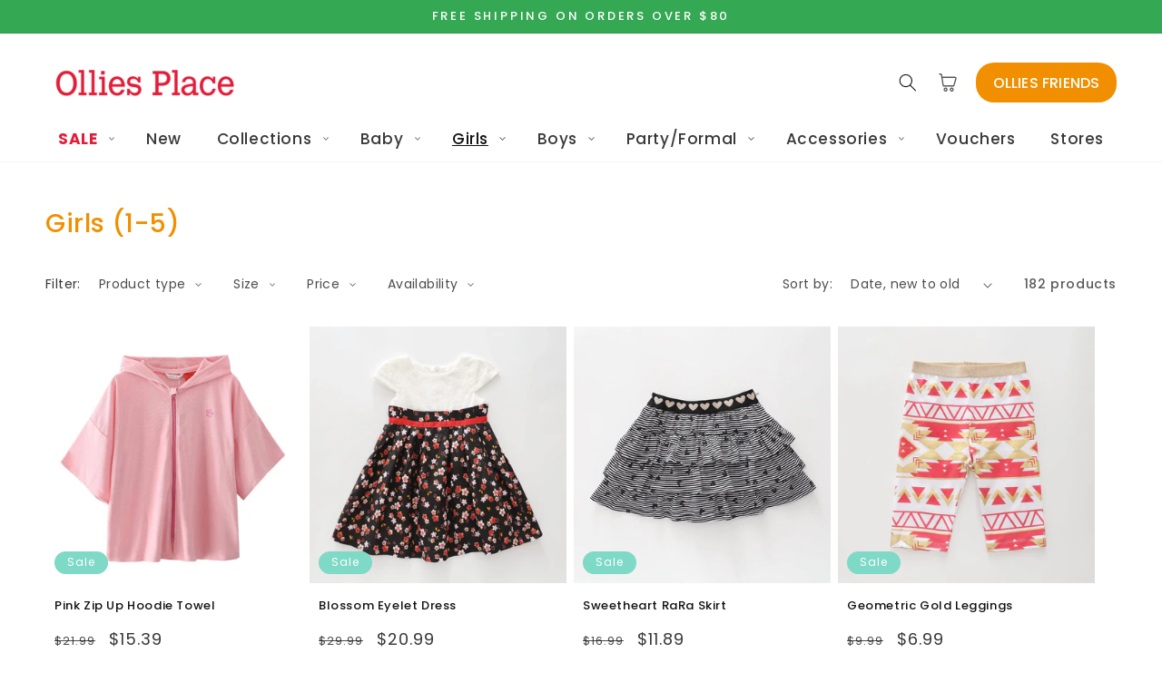

--- FILE ---
content_type: application/javascript
request_url: https://prism.app-us1.com/?a=651991125&u=https%3A%2F%2Folliesplace.com.au%2Fcollections%2Ftoddler-girl-1-5
body_size: 123
content:
window.visitorGlobalObject=window.visitorGlobalObject||window.prismGlobalObject;window.visitorGlobalObject.setVisitorId('0c0fe8ad-4c1a-41b4-aec6-4f0b62073ce8', '651991125');window.visitorGlobalObject.setWhitelistedServices('tracking', '651991125');